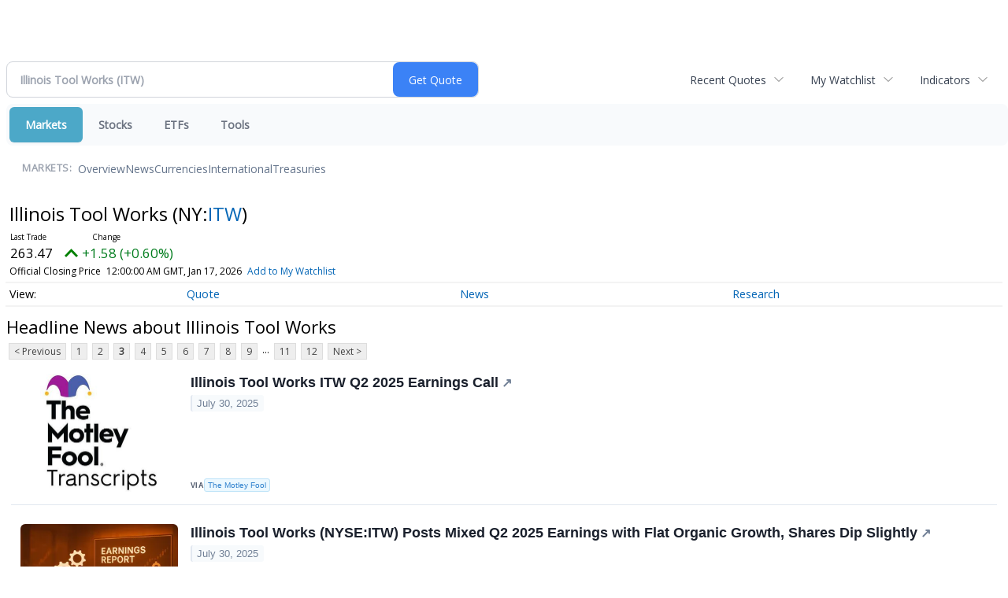

--- FILE ---
content_type: text/html; charset=UTF-8
request_url: http://finance.minyanville.com/minyanville/quote/news?Symbol=NY%3AITW&ChannelType=NEWS&CurrentPage=2
body_size: 65361
content:
<!doctype html>

 <head>
  <title>Daily Penny Alerts - Latest News about Illinois Tool Works (NYSE:ITW) | Illinois Tool Works (NYSE:ITW) News</title>
  <style>
   .cropped-image {
    width: 600px;
    height: 70px;
    background-position: center center;
    background-image: url(https://uspto.report/TM/77912671/mark);
    background-repeat: no-repeat;
   }
  </style>
 <meta name="viewport" content="width=device-width, initial-scale=1">
<meta name="description" content="View the latest news & press releases about Illinois Tool Works (NYSE:ITW)">
<meta name="robots" content="max-image-preview:large"><link rel="preconnect" href="https://fonts.googleapis.com">
<meta name="twitter:card" content="summary_large_image">
<meta name="twitter:title" content="Latest News about Illinois Tool Works (NYSE:ITW) | Illinois Tool Works (NYSE:ITW) News">
<meta name="twitter:description" content="View the latest news & press releases about Illinois Tool Works (NYSE:ITW)">
<meta name="twitter:image" content=""></head>
 <body>
  <div class = "cropped-image"></div>
  <div><!--FINANCIALCONTENT GOES HERE--></div>
 </body>

<div class="invc">
<link href="https://fonts.googleapis.com/css2?family=Open+Sans&display=swap" rel="stylesheet">


  <script src="//js.financialcontent.com/FCON/FCON.js" type="text/javascript"></script>
  <script type="text/javascript">
   FCON.initialize('//js.financialcontent.com/',false,'finance.minyanville.com','minyanville','');
  </script>
  
 <script type="text/javascript" id="dianomi_context_script" src="https://www.dianomi.com/js/contextfeed.js"></script>

<link rel="stylesheet" href="http://finance.minyanville.com/privatelabel/privatelabel1.css">
 <script type="text/javascript">
  document.FCON.setAutoReload(600);
 </script>

 <div class="nav">
  <link rel="stylesheet" href="http://finance.minyanville.com/widget/privatelabel/nav/investingnav2020.css"><div class="investing-nav-2020">
 <div class="investing-nav-2020-getquote">
  <div class="investing-nav-2020-getquote-widget" id="investingnav_tickerbox"></div>
 </div>
 <div class="investing-nav-2020-hotlinks">
  <div class="investing-nav-2020-hotlink">
   <a class="drop" hoverMenu="_next" href="http://finance.minyanville.com/minyanville/user/recentquotes">Recent Quotes</a>
   <div class="drop_items" style="display:none">
    <div class="morelink clearfix"><a href="http://finance.minyanville.com/minyanville/user/recentquotes">View Full List</a></div>
   </div>
  </div>
  <div class="investing-nav-2020-hotlink">
   <a class="drop" hoverMenu="_next" href="http://finance.minyanville.com/minyanville/user/watchlist">My Watchlist</a>
   <div class="drop_items" style="display:none">
    <div class="morelink clearfix"><a href="http://finance.minyanville.com/minyanville/user/watchlist">Create Watchlist</a></div>
   </div>
  </div>
  <div class="investing-nav-2020-hotlink">
   <a class="drop" hoverMenu="_next">Indicators</a>
   <div class="drop_items" style="display:none">
    <div class="clearfix"><a href="http://finance.minyanville.com/minyanville/quote?Symbol=DJI%3ADJI">DJI</a></div>
    <div class="clearfix"><a href="http://finance.minyanville.com/minyanville/quote?Symbol=NQ%3ACOMP">Nasdaq Composite</a></div>
    <div class="clearfix"><a href="http://finance.minyanville.com/minyanville/quote?Symbol=CBOE%3ASPX">SPX</a></div>
    <div class="clearfix"><a href="http://finance.minyanville.com/minyanville/quote?Symbol=CY%3AGOLD">Gold</a></div>
    <div class="clearfix"><a href="http://finance.minyanville.com/minyanville/quote?Symbol=CY%3AOIL">Crude Oil</a></div>
   </div>
  </div>
 </div>
 <div class="investing-nav-2020-menu">
  <div class="investing-nav-2020-menu-item active" hoverable="true"><a href="http://finance.minyanville.com/minyanville/markets">Markets</a></div>
  <div class="investing-nav-2020-menu-item " hoverable="true"><a href="http://finance.minyanville.com/minyanville/stocks">Stocks</a></div>
  <div class="investing-nav-2020-menu-item " hoverable="true"><a href="http://finance.minyanville.com/minyanville/funds">ETFs</a></div>
  <div class="investing-nav-2020-menu-item " hoverable="true"><a href="http://finance.minyanville.com/minyanville/user/login">Tools</a></div>
  <div class="investing-nav-2020-menu-final-item"></div>
 </div>
 <div class="investing-nav-2020-items">
  <div class="nav-level-indicator">Markets:</div>
  <div class="investing-nav-2020-items-item ">
   <a href="http://finance.minyanville.com/minyanville/markets">Overview</a>
  </div>
  <div class="investing-nav-2020-items-item ">
   <a href="http://finance.minyanville.com/minyanville/markets/news">News</a>
  </div>
  <div class="investing-nav-2020-items-item ">
   <a href="http://finance.minyanville.com/minyanville/currencies">Currencies</a>
  </div>
  <div class="investing-nav-2020-items-item ">
   <a href="http://finance.minyanville.com/minyanville/markets/international">International</a>
  </div>
  <div class="investing-nav-2020-items-item ">
   <a href="http://finance.minyanville.com/minyanville/markets/treasury">Treasuries</a>
  </div>
  <div class="investing-nav-2020-items-final-item"></div>
 </div>
</div>
<script type="text/javascript">
 document.FCON.loadLibraryImmediately('Hover');
 document.FCON.loadLibraryImmediately('QuoteAPI');
 document.FCON.loadLibraryImmediatelyCallback('TickerBox2020',
  function () {
   var opts = {};
   opts = {"defaultCaption":"Illinois Tool Works (ITW)"};
   document.FCON.TickerBox2020.create(document.getElementById("investingnav_tickerbox"), opts);
  }
 );
</script>


 </div>

 <div class="fc-page fc-page-quote-news">
<link rel="stylesheet" href="http://finance.minyanville.com/widget/privatelabel/nav/quotenav2020.css"><div class="quote-nav-2020">
 <h1>
  Illinois Tool Works
  <span class="quote-nav-2020-symbol">
   (NY:<a title="Quote for Illinois Tool Works" href="http://finance.minyanville.com/minyanville/quote?Symbol=NY%3AITW">ITW</a>)
  </span>
 </h1>
 <div class="quote-nav-2020-price-box">
  <span class="quote-nav-2020-price">263.47</span>
  <span class="quote-nav-2020-change">
   <span class="change arrow arrow_up positive change_positive">
    +1.58 
    (+0.60%)
   </span>
  </span>
  <div class="quote-nav-2020-breakpoint"></div>
  <span class="quote-nav-2020-delay">Official Closing Price</span>
  <span class="quote-nav-2020-date">Updated:  7:00 PM EST, Jan 16, 2026</span>
  <span class="quote-nav-2020-add-watchlist"><a href="http://finance.minyanville.com/minyanville/user/watchlist" onclick="myWatchlist.addSymbol('NY:ITW');">Add to My Watchlist</a></span>
 </div>
 <div class="quote-nav-2020-menu">
  <div class="quote-nav-2020-menu-item">
   <a href="http://finance.minyanville.com/minyanville/quote?Symbol=NY%3AITW">Quote</a>
   <div class="quote-nav-2020-menu-item-drop">
    <a class="" href="http://finance.minyanville.com/minyanville/quote?Symbol=NY%3AITW">Overview</a>
    <a class="" href="http://finance.minyanville.com/minyanville/quote/detailedquote?Symbol=NY%3AITW">Detailed Quote</a>
    <a class="" href="http://finance.minyanville.com/minyanville/quote/chart?Symbol=NY%3AITW">Charting</a>
    <a class="" href="http://finance.minyanville.com/minyanville/quote/historical?Symbol=NY%3AITW">Historical Prices</a>
   </div>
  </div>
  <div class="quote-nav-2020-menu-item">
   <a href="http://finance.minyanville.com/minyanville/quote/news?Symbol=NY%3AITW">News</a>
   <div class="quote-nav-2020-menu-item-drop">
    <a class="" href="http://finance.minyanville.com/minyanville/quote/news?Symbol=NY%3AITW">All News</a>
    <a class="active" href="http://finance.minyanville.com/minyanville/quote/news?ChannelType=NEWS&amp;Symbol=NY%3AITW">News Headlines</a>
    <a class="" href="http://finance.minyanville.com/minyanville/quote/news?ChannelType=PRESSRELEASES&amp;Symbol=NY%3AITW">Press Releases</a>
   </div>
  </div>
  <div class="quote-nav-2020-menu-item">
   <a href="http://finance.minyanville.com/minyanville/quote/filings/quarterly?Symbol=NY%3AITW">Research</a>
   <div class="quote-nav-2020-menu-item-drop">
    <a class="" href="http://finance.minyanville.com/minyanville/quote/filings/quarterly?Symbol=NY%3AITW">Quarterly Reports</a>
    <a class="" href="http://finance.minyanville.com/minyanville/quote/filings/insider?Symbol=NY%3AITW">Insider Filings</a>
    <a class="" href="http://finance.minyanville.com/minyanville/quote/filings/other?Symbol=NY%3AITW">Other Filings</a>
   </div>
  </div>
 </div>
 </div>
<script type="text/javascript">
 var myWatchlist;
 document.FCON.loadLibraryCallback('WatchList',
  function () {
   var recent = new WatchList('RecentStocks');
   recent.addSymbol('NY:ITW');
   myWatchlist = new WatchList('fc_watchlist');
  }
 );
 
 var decimals = 2;
 var interestMode = 0;
 var priceEl = document.querySelector('.quote-nav-2020-price');
 var changeEl = document.querySelector('.quote-nav-2020-change > .change');
 var dateEl = document.querySelector('.quote-nav-2020-date');
 
 document.FCON.loadLibraryCallback('Format', function () {
  document.FCON.loadLibraryCallback('Streaming', function () {
   document.FCON.Streaming.watchSymbols(
    new Array("321:940785"),
    function(data) {
     var prevClose = 261.89;
     var price = parseFloat(data.P);
     var tradeTime = parseInt(data.T);

     if (price > 0) {
      priceEl.innerHTML = document.FCON.Format.format(
       price,
       {
        Type: 'number', 
        Decimals: decimals,
        Comma: 1, 
        Default: '0.00',
        Suffix: interestMode ? '%' : ''
       }
      );
     
      if (prevClose > 0) {
       var change = price - prevClose;
       var changePercent = change * 100 / price;

       if (change > 0) changeEl.className = 'change arrow arrow_up positive change_positive';
       else if (change < 0) changeEl.className = 'change arrow arrow_down negative change_negative';
       else changeEl.className = 'change arrow arrow_neutral';
       
       var changeHTML = [
        document.FCON.Format.format(change, { Type: 'number', Decimals: decimals, Comma: 1, Plus: 1, Default: '0.00', Suffix: interestMode ? '%' : '' })
       ];

       if (! interestMode) {
        changeHTML.push(" (", document.FCON.Format.format(changePercent,{Type: 'number', Decimals: 2, Comma: 1, Plus: 1, Suffix: '%', Default: '0.00%'}), ")");
       }
       changeEl.innerHTML = changeHTML.join("");
      }
     }
     
     if (tradeTime > 0) {
      dateEl.innerHTML = document.FCON.Format.format(tradeTime * 1000,{Type: 'dateSpec', Spec: 'tradeTime'});
     }
    }
   )
  });
 });
</script>




<link rel="stylesheet" href="http://finance.minyanville.com/widget/privatelabel/header/header2020.css"><div class="header-2020">
 <h1>Headline News about Illinois Tool Works</h1>
</div>

<div class="numbered-page-nav-2020">
 <a href="http://finance.minyanville.com/minyanville/quote/news?CurrentPage=1&amp;ChannelType=NEWS&amp;Symbol=NY%3AITW">&lt; Previous</a>
 <a class="" href="http://finance.minyanville.com/minyanville/quote/news?Symbol=NY%3AITW&amp;ChannelType=NEWS">1</a>
 <a class="" href="http://finance.minyanville.com/minyanville/quote/news?CurrentPage=1&amp;ChannelType=NEWS&amp;Symbol=NY%3AITW">2</a>
 <a class="active" href="http://finance.minyanville.com/minyanville/quote/news?CurrentPage=2&amp;ChannelType=NEWS&amp;Symbol=NY%3AITW">3</a>
 <a class="" href="http://finance.minyanville.com/minyanville/quote/news?Symbol=NY%3AITW&amp;ChannelType=NEWS&amp;CurrentPage=3">4</a>
 <a class="" href="http://finance.minyanville.com/minyanville/quote/news?CurrentPage=4&amp;ChannelType=NEWS&amp;Symbol=NY%3AITW">5</a>
 <a class="" href="http://finance.minyanville.com/minyanville/quote/news?CurrentPage=5&amp;ChannelType=NEWS&amp;Symbol=NY%3AITW">6</a>
 <a class="" href="http://finance.minyanville.com/minyanville/quote/news?ChannelType=NEWS&amp;CurrentPage=6&amp;Symbol=NY%3AITW">7</a>
 <a class="" href="http://finance.minyanville.com/minyanville/quote/news?Symbol=NY%3AITW&amp;CurrentPage=7&amp;ChannelType=NEWS">8</a>
 <a class="" href="http://finance.minyanville.com/minyanville/quote/news?Symbol=NY%3AITW&amp;CurrentPage=8&amp;ChannelType=NEWS">9</a>
<div class="spacer">...</div>
 <a class="" href="http://finance.minyanville.com/minyanville/quote/news?Symbol=NY%3AITW&amp;ChannelType=NEWS&amp;CurrentPage=10">11</a>
 <a class="" href="http://finance.minyanville.com/minyanville/quote/news?Symbol=NY%3AITW&amp;CurrentPage=11&amp;ChannelType=NEWS">12</a>
 <a href="http://finance.minyanville.com/minyanville/quote/news?ChannelType=NEWS&amp;CurrentPage=3&amp;Symbol=NY%3AITW">Next &gt;</a>
</div>
<link rel="stylesheet" href="http://finance.minyanville.com/widget/privatelabel/nav/numberedpagenav1.css">
<div class="widget">
 
<link rel="stylesheet" href="http://finance.minyanville.com/widget/privatelabel/newsrpm/headlines1.css">
<div class="newsrpm-headlines1">

  <div class="headline linked-out has-photo">
  <div class="left">
   <div class="photo">
    <img src="https://cdn.newsrpm.com/image/35134?maxWidth=300" alt="News headline image" style="visibility: hidden" onLoad="this.style.visibility = 'visible'">
   </div>
  </div>
  <div class="right">
   <div class="title">
    <a target="_blank" title="Illinois Tool Works ITW Q2 2025 Earnings Call" href="https://www.fool.com/earnings/call-transcripts/2025/07/30/illinois-tool-works-itw-q2-2025-earnings-call/?source=financialcontent&amp;utm_source=financialcontent&amp;utm_medium=feed&amp;utm_campaign=article&amp;referring_guid=a09f95e4-660d-4271-a00a-5ff60013d94e">Illinois Tool Works ITW Q2 2025 Earnings Call<span class="link-arrow">&nbsp;&#x2197;</span></a>
    <div class="date" itemprop="datePublished">July 30, 2025</div>
   </div>
   <div class="meta-row">
    <div class="meta provider"><span>Via</span> <a href="http://finance.minyanville.com/minyanville/news/provider/fool">The Motley Fool</a></div>
   </div>

  </div>
 </div>

  <div class="headline linked-out has-photo">
  <div class="left">
   <div class="photo">
    <img src="https://cdn.newsrpm.com/image/106492?maxWidth=300" alt="News headline image" style="visibility: hidden" onLoad="this.style.visibility = 'visible'">
   </div>
  </div>
  <div class="right">
   <div class="title">
    <a target="_blank" title="Illinois Tool Works (NYSE:ITW) Posts Mixed Q2 2025 Earnings with Flat Organic Growth, Shares Dip Slightly" href="https://www.chartmill.com/news/ITW/Chartmill-31901-Illinois-Tool-Works-NYSEITW-Posts-Mixed-Q2-2025-Earnings-with-Flat-Organic-Growth-Shares-Dip-Slightly">Illinois Tool Works (NYSE:ITW) Posts Mixed Q2 2025 Earnings with Flat Organic Growth, Shares Dip Slightly<span class="link-arrow">&nbsp;&#x2197;</span></a>
    <div class="date" itemprop="datePublished">July 30, 2025</div>
   </div>
    <div class="excerpt"><a class="nolink excerptlink" href="https://www.chartmill.com/news/ITW/Chartmill-31901-Illinois-Tool-Works-NYSEITW-Posts-Mixed-Q2-2025-Earnings-with-Flat-Organic-Growth-Shares-Dip-Slightly">Illinois Tool Works (ITW) reported mixed Q2 2025 results, with revenue and EPS slightly below estimates. Margins improved, but muted market reaction reflects cautious investor sentiment.&nbsp;</a></div>
   <div class="meta-row">
    <div class="meta provider"><span>Via</span> <a href="http://finance.minyanville.com/minyanville/news/provider/chartmill">Chartmill</a></div>
   </div>

  </div>
 </div>

  <div class="headline has-photo">
  <div class="left">
   <div class="photo">
    <img src="https://cdn.newsrpm.com/image/1250?maxWidth=300" alt="News headline image" style="visibility: hidden" onLoad="this.style.visibility = 'visible'">
   </div>
  </div>
  <div class="right">
   <div class="title">
    <a target="" title="Illinois Tool Works (NYSE:ITW) Posts Better-Than-Expected Sales In Q2" href="http://finance.minyanville.com/minyanville/article/stockstory-2025-7-30-illinois-tool-works-nyseitw-posts-better-than-expected-sales-in-q2">Illinois Tool Works (NYSE:ITW) Posts Better-Than-Expected Sales In Q2</a>
    <div class="date" itemprop="datePublished">July 30, 2025</div>
   </div>
    <div class="excerpt"><a class="nolink excerptlink" href="http://finance.minyanville.com/minyanville/article/stockstory-2025-7-30-illinois-tool-works-nyseitw-posts-better-than-expected-sales-in-q2">Manufacturing company Illinois Tool Works (NYSE:ITW) beat Wall Street&rsquo;s revenue expectations in Q2 CY2025, but sales were flat year on year at $4.05 billion. Its GAAP profit of $2.58 per share was 0.9%...&nbsp;</a></div>
   <div class="meta-row">
    <div class="meta provider"><span>Via</span> <a href="http://finance.minyanville.com/minyanville/news/provider/stockstory">StockStory</a></div>
    <div class="meta related-tags"><span>Topics</span>
      <a href="http://finance.minyanville.com/minyanville/news/topic/intellectual%20property">Intellectual Property</a>
    </div>
   </div>

  </div>
 </div>

  <div class="headline linked-out has-photo">
  <div class="left">
   <div class="photo">
    <img src="https://cdn.newsrpm.com/image/14893?maxWidth=300" alt="News headline image" style="visibility: hidden" onLoad="this.style.visibility = 'visible'">
   </div>
  </div>
  <div class="right">
   <div class="title">
    <a target="_blank" title="Earnings Scheduled For July 30, 2025" href="https://www.benzinga.com/insights/earnings/25/07/46714212/earnings-scheduled-for-july-30-2025">Earnings Scheduled For July 30, 2025<span class="link-arrow">&nbsp;&#x2197;</span></a>
    <div class="date" itemprop="datePublished">July 30, 2025</div>
   </div>
    <div class="excerpt">&nbsp;</div>
   <div class="meta-row">
    <div class="meta provider"><span>Via</span> <a href="http://finance.minyanville.com/minyanville/news/provider/benzinga">Benzinga</a></div>
   </div>

  </div>
 </div>

  <div class="headline has-photo">
  <div class="left">
   <div class="photo">
    <img src="https://cdn.newsrpm.com/image/1250?maxWidth=300" alt="News headline image" style="visibility: hidden" onLoad="this.style.visibility = 'visible'">
   </div>
  </div>
  <div class="right">
   <div class="title">
    <a target="" title="What To Expect From Illinois Tool Works&rsquo;s (ITW) Q2 Earnings" href="http://finance.minyanville.com/minyanville/article/stockstory-2025-7-29-what-to-expect-from-illinois-tool-workss-itw-q2-earnings">What To Expect From Illinois Tool Works&rsquo;s (ITW) Q2 Earnings</a>
    <div class="date" itemprop="datePublished">July 28, 2025</div>
   </div>
    <div class="excerpt"><a class="nolink excerptlink" href="http://finance.minyanville.com/minyanville/article/stockstory-2025-7-29-what-to-expect-from-illinois-tool-workss-itw-q2-earnings">Manufacturing company Illinois Tool Works (NYSE:ITW) will be reporting results this Wednesday before the bell. Here&rsquo;s what investors should know.&nbsp;</a></div>
   <div class="meta-row">
    <div class="meta provider"><span>Via</span> <a href="http://finance.minyanville.com/minyanville/news/provider/stockstory">StockStory</a></div>
    <div class="meta related-tags"><span>Topics</span>
      <a href="http://finance.minyanville.com/minyanville/news/topic/artificial%20intelligence">Artificial Intelligence</a>
    </div>
   </div>

  </div>
 </div>

  <div class="headline linked-out has-photo">
  <div class="left">
   <div class="photo">
    <img src="https://cdn.newsrpm.com/image/14893?maxWidth=300" alt="News headline image" style="visibility: hidden" onLoad="this.style.visibility = 'visible'">
   </div>
  </div>
  <div class="right">
   <div class="title">
    <a target="_blank" title="Earnings Scheduled For April 30, 2025" href="https://www.benzinga.com/insights/earnings/25/04/45092803/earnings-scheduled-for-april-30-2025">Earnings Scheduled For April 30, 2025<span class="link-arrow">&nbsp;&#x2197;</span></a>
    <div class="date" itemprop="datePublished">April 30, 2025</div>
   </div>
    <div class="excerpt">&nbsp;</div>
   <div class="meta-row">
    <div class="meta provider"><span>Via</span> <a href="http://finance.minyanville.com/minyanville/news/provider/benzinga">Benzinga</a></div>
   </div>

  </div>
 </div>
<div class="headline dianomi_context" data-dianomi-context-id="4150"></div>

  <div class="headline linked-out has-photo">
  <div class="left">
   <div class="photo">
    <img src="https://cdn.newsrpm.com/image/14893?maxWidth=300" alt="News headline image" style="visibility: hidden" onLoad="this.style.visibility = 'visible'">
   </div>
  </div>
  <div class="right">
   <div class="title">
    <a target="_blank" title="Earnings Outlook For Illinois Tool Works" href="https://www.benzinga.com/insights/earnings/25/04/45068833/earnings-outlook-for-illinois-tool-works">Earnings Outlook For Illinois Tool Works<span class="link-arrow">&nbsp;&#x2197;</span></a>
    <div class="date" itemprop="datePublished">April 29, 2025</div>
   </div>
    <div class="excerpt">&nbsp;</div>
   <div class="meta-row">
    <div class="meta provider"><span>Via</span> <a href="http://finance.minyanville.com/minyanville/news/provider/benzinga">Benzinga</a></div>
   </div>

  </div>
 </div>

  <div class="headline linked-out has-photo">
  <div class="left">
   <div class="photo">
    <img src="https://cdn.newsrpm.com/image/14893?maxWidth=300" alt="News headline image" style="visibility: hidden" onLoad="this.style.visibility = 'visible'">
   </div>
  </div>
  <div class="right">
   <div class="title">
    <a target="_blank" title="The Analyst Verdict: Illinois Tool Works In The Eyes Of 9 Experts" href="https://www.benzinga.com/insights/analyst-ratings/25/07/46517506/the-analyst-verdict-illinois-tool-works-in-the-eyes-of-9-experts">The Analyst Verdict: Illinois Tool Works In The Eyes Of 9 Experts<span class="link-arrow">&nbsp;&#x2197;</span></a>
    <div class="date" itemprop="datePublished">July 21, 2025</div>
   </div>
    <div class="excerpt">&nbsp;</div>
   <div class="meta-row">
    <div class="meta provider"><span>Via</span> <a href="http://finance.minyanville.com/minyanville/news/provider/benzinga">Benzinga</a></div>
   </div>

  </div>
 </div>

  <div class="headline linked-out has-photo">
  <div class="left">
   <div class="photo">
    <img src="https://cdn.newsrpm.com/image/479?maxWidth=300" alt="News headline image" style="visibility: hidden" onLoad="this.style.visibility = 'visible'">
   </div>
  </div>
  <div class="right">
   <div class="title">
    <a target="_blank" title="ILLINOIS TOOL WORKS (NYSE:ITW) - A Reliable Dividend Stock with Strong Profitability" href="https://www.chartmill.com/news/ITW/Chartmill-31193-ILLINOIS-TOOL-WORKS-NYSEITW---A-Reliable-Dividend-Stock-with-Strong-Profitability">ILLINOIS TOOL WORKS (NYSE:ITW) - A Reliable Dividend Stock with Strong Profitability<span class="link-arrow">&nbsp;&#x2197;</span></a>
    <div class="date" itemprop="datePublished">July 18, 2025</div>
   </div>
    <div class="excerpt"><a class="nolink excerptlink" href="https://www.chartmill.com/news/ITW/Chartmill-31193-ILLINOIS-TOOL-WORKS-NYSEITW---A-Reliable-Dividend-Stock-with-Strong-Profitability">ILLINOIS TOOL WORKS (NYSE:ITW) offers a reliable dividend with strong profitability and financial health, making it a candidate for income-focused investors.&nbsp;</a></div>
   <div class="meta-row">
    <div class="meta provider"><span>Via</span> <a href="http://finance.minyanville.com/minyanville/news/provider/chartmill">Chartmill</a></div>
   </div>

  </div>
 </div>

  <div class="headline has-photo">
  <div class="left">
   <div class="photo">
    <img src="https://cdn.newsrpm.com/image/41201?maxWidth=300" alt="News headline image" style="visibility: hidden" onLoad="this.style.visibility = 'visible'">
   </div>
  </div>
  <div class="right">
   <div class="title">
    <a target="" title="3 Low-Volatility Stocks with Mounting Challenges" href="http://finance.minyanville.com/minyanville/article/stockstory-2025-7-1-3-low-volatility-stocks-with-mounting-challenges">3 Low-Volatility Stocks with Mounting Challenges</a>
    <div class="date" itemprop="datePublished">July 01, 2025</div>
   </div>
    <div class="excerpt"><a class="nolink excerptlink" href="http://finance.minyanville.com/minyanville/article/stockstory-2025-7-1-3-low-volatility-stocks-with-mounting-challenges">Low-volatility stocks may offer stability, but that often comes at the cost of slower growth and the upside potential of more dynamic companies.&nbsp;</a></div>
   <div class="meta-row">
    <div class="meta provider"><span>Via</span> <a href="http://finance.minyanville.com/minyanville/news/provider/stockstory">StockStory</a></div>
    <div class="meta related-tags"><span>Topics</span>
      <a href="http://finance.minyanville.com/minyanville/news/topic/intellectual%20property">Intellectual Property</a>
    </div>
   </div>

  </div>
 </div>

  <div class="headline linked-out has-photo">
  <div class="left">
   <div class="photo">
    <img src="https://cdn.newsrpm.com/image/479?maxWidth=300" alt="News headline image" style="visibility: hidden" onLoad="this.style.visibility = 'visible'">
   </div>
  </div>
  <div class="right">
   <div class="title">
    <a target="_blank" title="ILLINOIS TOOL WORKS (NYSE:ITW) - A Reliable Dividend Stock with Strong Profitability" href="https://www.chartmill.com/news/ITW/Chartmill-30483-ILLINOIS-TOOL-WORKS-NYSEITW---A-Reliable-Dividend-Stock-with-Strong-Profitability">ILLINOIS TOOL WORKS (NYSE:ITW) - A Reliable Dividend Stock with Strong Profitability<span class="link-arrow">&nbsp;&#x2197;</span></a>
    <div class="date" itemprop="datePublished">June 27, 2025</div>
   </div>
    <div class="excerpt"><a class="nolink excerptlink" href="https://www.chartmill.com/news/ITW/Chartmill-30483-ILLINOIS-TOOL-WORKS-NYSEITW---A-Reliable-Dividend-Stock-with-Strong-Profitability">ILLINOIS TOOL WORKS (NYSE:ITW) offers a reliable dividend with strong profitability and financial health, making it a candidate for income-focused investors.&nbsp;</a></div>
   <div class="meta-row">
    <div class="meta provider"><span>Via</span> <a href="http://finance.minyanville.com/minyanville/news/provider/chartmill">Chartmill</a></div>
   </div>

  </div>
 </div>

  <div class="headline has-photo">
  <div class="left">
   <div class="photo">
    <img src="https://cdn.newsrpm.com/image/9152?maxWidth=300" alt="News headline image" style="visibility: hidden" onLoad="this.style.visibility = 'visible'">
   </div>
  </div>
  <div class="right">
   <div class="title">
    <a target="" title="1 Cash-Producing Stock on Our Watchlist and 2 to Think Twice About" href="http://finance.minyanville.com/minyanville/article/stockstory-2025-6-23-1-cash-producing-stock-on-our-watchlist-and-2-to-think-twice-about">1 Cash-Producing Stock on Our Watchlist and 2 to Think Twice About</a>
    <div class="date" itemprop="datePublished">June 23, 2025</div>
   </div>
    <div class="excerpt"><a class="nolink excerptlink" href="http://finance.minyanville.com/minyanville/article/stockstory-2025-6-23-1-cash-producing-stock-on-our-watchlist-and-2-to-think-twice-about">A company that generates cash isn&rsquo;t automatically a winner. Some businesses stockpile cash but fail to reinvest wisely, limiting their ability to expand.&nbsp;</a></div>
   <div class="meta-row">
    <div class="meta provider"><span>Via</span> <a href="http://finance.minyanville.com/minyanville/news/provider/stockstory">StockStory</a></div>
    <div class="meta related-tags"><span>Topics</span>
      <a href="http://finance.minyanville.com/minyanville/news/topic/intellectual%20property">Intellectual Property</a>
    </div>
   </div>

  </div>
 </div>
<div class="headline dianomi_context" data-dianomi-context-id="4150"></div>

  <div class="headline has-photo">
  <div class="left">
   <div class="photo">
    <img src="https://cdn.newsrpm.com/image/13147?maxWidth=300" alt="News headline image" style="visibility: hidden" onLoad="this.style.visibility = 'visible'">
   </div>
  </div>
  <div class="right">
   <div class="title">
    <a target="" title="1 S&amp;P 500 Stock to Target This Week and 2 to Approach with Caution" href="http://finance.minyanville.com/minyanville/article/stockstory-2025-6-18-1-s-and-p-500-stock-to-target-this-week-and-2-to-approach-with-caution">1 S&amp;P 500 Stock to Target This Week and 2 to Approach with Caution</a>
    <div class="date" itemprop="datePublished">June 18, 2025</div>
   </div>
    <div class="excerpt"><a class="nolink excerptlink" href="http://finance.minyanville.com/minyanville/article/stockstory-2025-6-18-1-s-and-p-500-stock-to-target-this-week-and-2-to-approach-with-caution">The S&amp;P 500 (^GSPC) is often seen as a benchmark for strong businesses, but that doesn&rsquo;t mean every stock is worth owning. Some companies face significant challenges, whether it&rsquo;s stagnating growth,...&nbsp;</a></div>
   <div class="meta-row">
    <div class="meta provider"><span>Via</span> <a href="http://finance.minyanville.com/minyanville/news/provider/stockstory">StockStory</a></div>
    <div class="meta related-tags"><span>Topics</span>
      <a href="http://finance.minyanville.com/minyanville/news/topic/intellectual%20property">Intellectual Property</a>
      <a href="http://finance.minyanville.com/minyanville/news/topic/stocks">Stocks</a>
    </div>
   </div>

  </div>
 </div>

  <div class="headline linked-out has-photo">
  <div class="left">
   <div class="photo">
    <img src="https://cdn.newsrpm.com/image/68737?maxWidth=300" alt="News headline image" style="visibility: hidden" onLoad="this.style.visibility = 'visible'">
   </div>
  </div>
  <div class="right">
   <div class="title">
    <a target="_blank" title="1 Ultra-Safe Dividend King Stock to Double Up On in June" href="https://www.fool.com/investing/2025/06/07/1-ultra-safe-dividend-king-stock-buy-june-now/?source=financialcontent&amp;utm_source=financialcontent&amp;utm_medium=feed&amp;utm_campaign=article&amp;referring_guid=02214287-b279-482f-98cb-17d1136d5b93">1 Ultra-Safe Dividend King Stock to Double Up On in June<span class="link-arrow">&nbsp;&#x2197;</span></a>
    <div class="date" itemprop="datePublished">June 07, 2025</div>
   </div>
   <div class="meta-row">
    <div class="meta provider"><span>Via</span> <a href="http://finance.minyanville.com/minyanville/news/provider/fool">The Motley Fool</a></div>
   </div>

  </div>
 </div>

  <div class="headline linked-out has-photo">
  <div class="left">
   <div class="photo">
    <img src="https://www.chartmill.com/images/uploads/Best_Dividend_500_264px_webp_9524a3945f.webp" alt="News headline image" style="visibility: hidden" onLoad="this.style.visibility = 'visible'">
   </div>
  </div>
  <div class="right">
   <div class="title">
    <a target="_blank" title="ILLINOIS TOOL WORKS (NYSE:ITW) &ndash; A Reliable Dividend Stock with Strong Fundamentals" href="https://www.chartmill.com/news/ITW/Chartmill-29821-ILLINOIS-TOOL-WORKS-NYSEITW-A-Reliable-Dividend-Stock-with-Strong-Fundamentals">ILLINOIS TOOL WORKS (NYSE:ITW) &ndash; A Reliable Dividend Stock with Strong Fundamentals<span class="link-arrow">&nbsp;&#x2197;</span></a>
    <div class="date" itemprop="datePublished">June 05, 2025</div>
   </div>
    <div class="excerpt"><a class="nolink excerptlink" href="https://www.chartmill.com/news/ITW/Chartmill-29821-ILLINOIS-TOOL-WORKS-NYSEITW-A-Reliable-Dividend-Stock-with-Strong-Fundamentals">ILLINOIS TOOL WORKS (NYSE:ITW) offers a reliable dividend with strong profitability and financial health, making it a candidate for income-focused investors.&nbsp;</a></div>
   <div class="meta-row">
    <div class="meta provider"><span>Via</span> <a href="http://finance.minyanville.com/minyanville/news/provider/chartmill">Chartmill</a></div>
   </div>

  </div>
 </div>

  <div class="headline has-photo">
  <div class="left">
   <div class="photo">
    <img src="https://news-assets.stockstory.org/cover-images/spx-technologies-cover-image-b81b6859b4a6_2024-06-19-161128_kakq.jpeg" alt="News headline image" style="visibility: hidden" onLoad="this.style.visibility = 'visible'">
   </div>
  </div>
  <div class="right">
   <div class="title">
    <a target="" title="1 Profitable Stock Worth Your Attention and 2 to Think Twice About" href="http://finance.minyanville.com/minyanville/article/stockstory-2025-6-3-1-profitable-stock-worth-your-attention-and-2-to-think-twice-about">1 Profitable Stock Worth Your Attention and 2 to Think Twice About</a>
    <div class="date" itemprop="datePublished">June 03, 2025</div>
   </div>
    <div class="excerpt"><a class="nolink excerptlink" href="http://finance.minyanville.com/minyanville/article/stockstory-2025-6-3-1-profitable-stock-worth-your-attention-and-2-to-think-twice-about">A company with profits isn&rsquo;t always a great investment. Some struggle to maintain growth, face looming threats, or fail to reinvest wisely, limiting their future potential.&nbsp;</a></div>
   <div class="meta-row">
    <div class="meta provider"><span>Via</span> <a href="http://finance.minyanville.com/minyanville/news/provider/stockstory">StockStory</a></div>
    <div class="meta related-tags"><span>Topics</span>
      <a href="http://finance.minyanville.com/minyanville/news/topic/artificial%20intelligence">Artificial Intelligence</a>
      <a href="http://finance.minyanville.com/minyanville/news/topic/intellectual%20property">Intellectual Property</a>
    </div>
   </div>

  </div>
 </div>

  <div class="headline has-photo">
  <div class="left">
   <div class="photo">
    <img src="https://news-assets.stockstory.org/cover-images/illinois-tool-works-cover-image-cbded44e4b68_2024-06-17-171948_wknp.jpeg" alt="News headline image" style="visibility: hidden" onLoad="this.style.visibility = 'visible'">
   </div>
  </div>
  <div class="right">
   <div class="title">
    <a target="" title="Q1 Earnings Roundup: Illinois Tool Works (NYSE:ITW) And The Rest Of The General Industrial Machinery Segment" href="http://finance.minyanville.com/minyanville/article/stockstory-2025-5-30-q1-earnings-roundup-illinois-tool-works-nyseitw-and-the-rest-of-the-general-industrial-machinery-segment">Q1 Earnings Roundup: Illinois Tool Works (NYSE:ITW) And The Rest Of The General Industrial Machinery Segment</a>
    <div class="date" itemprop="datePublished">May 29, 2025</div>
   </div>
    <div class="excerpt"><a class="nolink excerptlink" href="http://finance.minyanville.com/minyanville/article/stockstory-2025-5-30-q1-earnings-roundup-illinois-tool-works-nyseitw-and-the-rest-of-the-general-industrial-machinery-segment">Wrapping up Q1 earnings, we look at the numbers and key takeaways for the general industrial machinery stocks, including Illinois Tool Works (NYSE:ITW) and its peers.&nbsp;</a></div>
   <div class="meta-row">
    <div class="meta provider"><span>Via</span> <a href="http://finance.minyanville.com/minyanville/news/provider/stockstory">StockStory</a></div>
    <div class="meta related-tags"><span>Topics</span>
      <a href="http://finance.minyanville.com/minyanville/news/topic/intellectual%20property">Intellectual Property</a>
    </div>
   </div>

  </div>
 </div>

  <div class="headline has-photo">
  <div class="left">
   <div class="photo">
    <img src="https://cdn.newsrpm.com/image/31275?maxWidth=300" alt="News headline image" style="visibility: hidden" onLoad="this.style.visibility = 'visible'">
   </div>
  </div>
  <div class="right">
   <div class="title">
    <a target="" title="3 Large-Cap Stocks with Mounting Challenges" href="http://finance.minyanville.com/minyanville/article/stockstory-2025-5-26-3-large-cap-stocks-with-mounting-challenges">3 Large-Cap Stocks with Mounting Challenges</a>
    <div class="date" itemprop="datePublished">May 26, 2025</div>
   </div>
    <div class="excerpt"><a class="nolink excerptlink" href="http://finance.minyanville.com/minyanville/article/stockstory-2025-5-26-3-large-cap-stocks-with-mounting-challenges">Large-cap stocks are known for their staying power and ability to weather market storms better than smaller competitors. However, their sheer size makes it more challenging to maintain high growth...&nbsp;</a></div>
   <div class="meta-row">
    <div class="meta provider"><span>Via</span> <a href="http://finance.minyanville.com/minyanville/news/provider/stockstory">StockStory</a></div>
    <div class="meta related-tags"><span>Topics</span>
      <a href="http://finance.minyanville.com/minyanville/news/topic/intellectual%20property">Intellectual Property</a>
    </div>
   </div>

  </div>
 </div>
<div class="headline dianomi_context" data-dianomi-context-id="4150"></div>

  <div class="headline linked-out has-photo">
  <div class="left">
   <div class="photo">
    <img src="https://cdn.newsrpm.com/image/317?maxWidth=300" alt="News headline image" style="visibility: hidden" onLoad="this.style.visibility = 'visible'">
   </div>
  </div>
  <div class="right">
   <div class="title">
    <a target="_blank" title="Breaking Down Illinois Tool Works: 12 Analysts Share Their Views" href="https://www.benzinga.com/insights/analyst-ratings/25/05/45492490/breaking-down-illinois-tool-works-12-analysts-share-their-views">Breaking Down Illinois Tool Works: 12 Analysts Share Their Views<span class="link-arrow">&nbsp;&#x2197;</span></a>
    <div class="date" itemprop="datePublished">May 19, 2025</div>
   </div>
    <div class="excerpt">&nbsp;</div>
   <div class="meta-row">
    <div class="meta provider"><span>Via</span> <a href="http://finance.minyanville.com/minyanville/news/provider/benzinga">Benzinga</a></div>
   </div>

  </div>
 </div>

  <div class="headline has-photo">
  <div class="left">
   <div class="photo">
    <img src="https://cdn.newsrpm.com/image/1250?maxWidth=300" alt="News headline image" style="visibility: hidden" onLoad="this.style.visibility = 'visible'">
   </div>
  </div>
  <div class="right">
   <div class="title">
    <a target="" title="ITW Q1 Earnings Call: Tariff Mitigation and Steady Execution Amid Uncertain Demand" href="http://finance.minyanville.com/minyanville/article/stockstory-2025-5-14-itw-q1-earnings-call-tariff-mitigation-and-steady-execution-amid-uncertain-demand">ITW Q1 Earnings Call: Tariff Mitigation and Steady Execution Amid Uncertain Demand</a>
    <div class="date" itemprop="datePublished">May 14, 2025</div>
   </div>
    <div class="excerpt"><a class="nolink excerptlink" href="http://finance.minyanville.com/minyanville/article/stockstory-2025-5-14-itw-q1-earnings-call-tariff-mitigation-and-steady-execution-amid-uncertain-demand">Manufacturing company Illinois Tool Works (NYSE:ITW) met Wall Street&rsquo;s revenue expectations in Q1 CY2025, but sales fell by 3.4% year on year to $3.84 billion. Its GAAP profit of $2.38 per share was 1%...&nbsp;</a></div>
   <div class="meta-row">
    <div class="meta provider"><span>Via</span> <a href="http://finance.minyanville.com/minyanville/news/provider/stockstory">StockStory</a></div>
    <div class="meta related-tags"><span>Topics</span>
      <a href="http://finance.minyanville.com/minyanville/news/topic/economy">Economy</a>
      <a href="http://finance.minyanville.com/minyanville/news/topic/world%20trade">World Trade</a>
    </div>
   </div>

  </div>
 </div>

  <div class="headline has-photo">
  <div class="left">
   <div class="photo">
    <img src="https://cdn.newsrpm.com/image/10494?maxWidth=300" alt="News headline image" style="visibility: hidden" onLoad="this.style.visibility = 'visible'">
   </div>
  </div>
  <div class="right">
   <div class="title">
    <a target="" title="1 Hated Stock that Deserves a Second Chance and 2 to Brush Off" href="http://finance.minyanville.com/minyanville/article/stockstory-2025-5-14-1-hated-stock-that-deserves-a-second-chance-and-2-to-brush-off">1 Hated Stock that Deserves a Second Chance and 2 to Brush Off</a>
    <div class="date" itemprop="datePublished">May 14, 2025</div>
   </div>
    <div class="excerpt"><a class="nolink excerptlink" href="http://finance.minyanville.com/minyanville/article/stockstory-2025-5-14-1-hated-stock-that-deserves-a-second-chance-and-2-to-brush-off">Wall Street&rsquo;s bearish price targets for the stocks in this article signal serious concerns. Such forecasts are uncommon in an industry where maintaining cordial corporate relationships often trumps...&nbsp;</a></div>
   <div class="meta-row">
    <div class="meta provider"><span>Via</span> <a href="http://finance.minyanville.com/minyanville/news/provider/stockstory">StockStory</a></div>
    <div class="meta related-tags"><span>Topics</span>
      <a href="http://finance.minyanville.com/minyanville/news/topic/intellectual%20property">Intellectual Property</a>
    </div>
   </div>

  </div>
 </div>

  <div class="headline linked-out has-photo">
  <div class="left">
   <div class="photo">
    <img src="https://cdn.newsrpm.com/image/479?maxWidth=300" alt="News headline image" style="visibility: hidden" onLoad="this.style.visibility = 'visible'">
   </div>
  </div>
  <div class="right">
   <div class="title">
    <a target="_blank" title="Analyzing ILLINOIS TOOL WORKS (NYSE:ITW)&#39;s Dividend Potential." href="https://www.chartmill.com/news/ITW/Chartmill-28922-Analyzing-ILLINOIS-TOOL-WORKS-NYSEITWs-Dividend-Potential">Analyzing ILLINOIS TOOL WORKS (NYSE:ITW)&#39;s Dividend Potential.<span class="link-arrow">&nbsp;&#x2197;</span></a>
    <div class="date" itemprop="datePublished">May 09, 2025</div>
   </div>
    <div class="excerpt"><a class="nolink excerptlink" href="https://www.chartmill.com/news/ITW/Chartmill-28922-Analyzing-ILLINOIS-TOOL-WORKS-NYSEITWs-Dividend-Potential">Exploring ILLINOIS TOOL WORKS (NYSE:ITW)&#39;s dividend characteristics.&nbsp;</a></div>
   <div class="meta-row">
    <div class="meta provider"><span>Via</span> <a href="http://finance.minyanville.com/minyanville/news/provider/chartmill">Chartmill</a></div>
   </div>

  </div>
 </div>

  <div class="headline linked-out has-photo">
  <div class="left">
   <div class="photo">
    <img src="https://cdn.newsrpm.com/image/44709?maxWidth=300" alt="News headline image" style="visibility: hidden" onLoad="this.style.visibility = 'visible'">
   </div>
  </div>
  <div class="right">
   <div class="title">
    <a target="_blank" title="Illinois Tool Works Faces Q1 Revenue Dip And Lower EPS, Maintains 2025 Guidance Amid Uncertainty" href="https://www.benzinga.com/25/04/45114069/illinois-tool-works-faces-q1-revenue-dip-and-lower-eps-maintains-2025-guidance-amid-uncertainty">Illinois Tool Works Faces Q1 Revenue Dip And Lower EPS, Maintains 2025 Guidance Amid Uncertainty<span class="link-arrow">&nbsp;&#x2197;</span></a>
    <div class="date" itemprop="datePublished">April 30, 2025</div>
   </div>
    <div class="excerpt"><a class="nolink excerptlink" href="https://www.benzinga.com/25/04/45114069/illinois-tool-works-faces-q1-revenue-dip-and-lower-eps-maintains-2025-guidance-amid-uncertainty">ITW stock down 3.58% after reporting Q1 2025 results with revenue decline of 3.4%. Maintains 2025 guidance, plans $1.5B share buyback.&nbsp;</a></div>
   <div class="meta-row">
    <div class="meta provider"><span>Via</span> <a href="http://finance.minyanville.com/minyanville/news/provider/benzinga">Benzinga</a></div>
   </div>

  </div>
 </div>

  <div class="headline linked-out has-photo">
  <div class="left">
   <div class="photo">
    <img src="https://cdn.newsrpm.com/image/44507?maxWidth=300" alt="News headline image" style="visibility: hidden" onLoad="this.style.visibility = 'visible'">
   </div>
  </div>
  <div class="right">
   <div class="title">
    <a target="_blank" title="Why Illinois Tool Works Stock Is Under Pressure Today" href="https://www.fool.com/investing/2025/04/30/why-illinois-tool-works-stock-is-under-pressure-to/?source=financialcontent&amp;utm_source=financialcontent&amp;utm_medium=feed&amp;utm_campaign=article&amp;referring_guid=74d7b337-8126-4612-aa7a-4f2026d5a16e">Why Illinois Tool Works Stock Is Under Pressure Today<span class="link-arrow">&nbsp;&#x2197;</span></a>
    <div class="date" itemprop="datePublished">April 30, 2025</div>
   </div>
   <div class="meta-row">
    <div class="meta provider"><span>Via</span> <a href="http://finance.minyanville.com/minyanville/news/provider/fool">The Motley Fool</a></div>
    <div class="meta related-tags"><span>Topics</span>
      <a href="http://finance.minyanville.com/minyanville/news/topic/world%20trade">World Trade</a>
    </div>
   </div>

  </div>
 </div>
<div class="headline dianomi_context" data-dianomi-context-id="4150"></div>

  <div class="headline has-photo">
  <div class="left">
   <div class="photo">
    <img src="https://cdn.newsrpm.com/image/1250?maxWidth=300" alt="News headline image" style="visibility: hidden" onLoad="this.style.visibility = 'visible'">
   </div>
  </div>
  <div class="right">
   <div class="title">
    <a target="" title="Illinois Tool Works&rsquo;s (NYSE:ITW) Q1 Earnings Results: Revenue In Line With Expectations" href="http://finance.minyanville.com/minyanville/article/stockstory-2025-4-30-illinois-tool-workss-nyseitw-q1-earnings-results-revenue-in-line-with-expectations">Illinois Tool Works&rsquo;s (NYSE:ITW) Q1 Earnings Results: Revenue In Line With Expectations</a>
    <div class="date" itemprop="datePublished">April 30, 2025</div>
   </div>
    <div class="excerpt"><a class="nolink excerptlink" href="http://finance.minyanville.com/minyanville/article/stockstory-2025-4-30-illinois-tool-workss-nyseitw-q1-earnings-results-revenue-in-line-with-expectations">Manufacturing company Illinois Tool Works (NYSE:ITW) met Wall Street&rsquo;s revenue expectations in Q1 CY2025, but sales fell by 3.4% year on year to $3.84 billion. Its GAAP profit of $2.38 per share was...&nbsp;</a></div>
   <div class="meta-row">
    <div class="meta provider"><span>Via</span> <a href="http://finance.minyanville.com/minyanville/news/provider/stockstory">StockStory</a></div>
    <div class="meta related-tags"><span>Topics</span>
      <a href="http://finance.minyanville.com/minyanville/news/topic/intellectual%20property">Intellectual Property</a>
    </div>
   </div>

  </div>
 </div>

  <div class="headline linked-out has-photo">
  <div class="left">
   <div class="photo">
    <img src="https://cdn.newsrpm.com/image/44629?maxWidth=300" alt="News headline image" style="visibility: hidden" onLoad="this.style.visibility = 'visible'">
   </div>
  </div>
  <div class="right">
   <div class="title">
    <a target="_blank" title="Wall Street Falls On Weak Economic Data As Oil Slumps To $58: What&#39;s Driving Markets Wednesday" href="https://www.benzinga.com/government/regulations/25/04/45111682/wall-street-falls-on-weak-economic-data-as-oil-slumps-to-58-whats-driving-markets-wednesda">Wall Street Falls On Weak Economic Data As Oil Slumps To $58: What&#39;s Driving Markets Wednesday<span class="link-arrow">&nbsp;&#x2197;</span></a>
    <div class="date" itemprop="datePublished">April 30, 2025</div>
   </div>
    <div class="excerpt"><a class="nolink excerptlink" href="https://www.benzinga.com/government/regulations/25/04/45111682/wall-street-falls-on-weak-economic-data-as-oil-slumps-to-58-whats-driving-markets-wednesda">Wall Street traded lower on the final session of the month, heading for its third consecutive monthly loss as economic data began reflecting the impact of Trump tariffs.&nbsp;</a></div>
   <div class="meta-row">
    <div class="meta provider"><span>Via</span> <a href="http://finance.minyanville.com/minyanville/news/provider/benzinga">Benzinga</a></div>
    <div class="meta related-tags"><span>Topics</span>
      <a href="http://finance.minyanville.com/minyanville/news/topic/government">Government</a>
    </div>
   </div>

  </div>
 </div>

  <div class="headline has-photo">
  <div class="left">
   <div class="photo">
    <img src="https://cdn.newsrpm.com/image/1250?maxWidth=300" alt="News headline image" style="visibility: hidden" onLoad="this.style.visibility = 'visible'">
   </div>
  </div>
  <div class="right">
   <div class="title">
    <a target="" title="Illinois Tool Works (ITW) Q1 Earnings: What To Expect" href="http://finance.minyanville.com/minyanville/article/stockstory-2025-4-29-illinois-tool-works-itw-q1-earnings-what-to-expect">Illinois Tool Works (ITW) Q1 Earnings: What To Expect</a>
    <div class="date" itemprop="datePublished">April 29, 2025</div>
   </div>
    <div class="excerpt"><a class="nolink excerptlink" href="http://finance.minyanville.com/minyanville/article/stockstory-2025-4-29-illinois-tool-works-itw-q1-earnings-what-to-expect">Manufacturing company Illinois Tool Works (NYSE:ITW) will be reporting earnings tomorrow before market hours. Here&rsquo;s what to expect.&nbsp;</a></div>
   <div class="meta-row">
    <div class="meta provider"><span>Via</span> <a href="http://finance.minyanville.com/minyanville/news/provider/stockstory">StockStory</a></div>
    <div class="meta related-tags"><span>Topics</span>
      <a href="http://finance.minyanville.com/minyanville/news/topic/artificial%20intelligence">Artificial Intelligence</a>
    </div>
   </div>

  </div>
 </div>

  <div class="headline linked-out has-photo">
  <div class="left">
   <div class="photo">
    <img src="https://cdn.newsrpm.com/image/479?maxWidth=300" alt="News headline image" style="visibility: hidden" onLoad="this.style.visibility = 'visible'">
   </div>
  </div>
  <div class="right">
   <div class="title">
    <a target="_blank" title="Is ILLINOIS TOOL WORKS (NYSE:ITW) a Good Fit for Dividend Investing?" href="https://www.chartmill.com/news/ITW/Chartmill-27545-Is-ILLINOIS-TOOL-WORKS-NYSEITW-a-Good-Fit-for-Dividend-Investing">Is ILLINOIS TOOL WORKS (NYSE:ITW) a Good Fit for Dividend Investing?<span class="link-arrow">&nbsp;&#x2197;</span></a>
    <div class="date" itemprop="datePublished">April 15, 2025</div>
   </div>
    <div class="excerpt"><a class="nolink excerptlink" href="https://www.chartmill.com/news/ITW/Chartmill-27545-Is-ILLINOIS-TOOL-WORKS-NYSEITW-a-Good-Fit-for-Dividend-Investing">Uncovering Dividend Opportunities with ILLINOIS TOOL WORKS (NYSE:ITW).&nbsp;</a></div>
   <div class="meta-row">
    <div class="meta provider"><span>Via</span> <a href="http://finance.minyanville.com/minyanville/news/provider/chartmill">Chartmill</a></div>
   </div>

  </div>
 </div>

  <div class="headline linked-out has-photo">
  <div class="left">
   <div class="photo">
    <img src="https://cdn.newsrpm.com/image/21?maxWidth=300" alt="News headline image" style="visibility: hidden" onLoad="this.style.visibility = 'visible'">
   </div>
  </div>
  <div class="right">
   <div class="title">
    <a target="_blank" title="Breaking Down Illinois Tool Works: 11 Analysts Share Their Views" href="https://www.benzinga.com/insights/analyst-ratings/25/03/44504433/breaking-down-illinois-tool-works-11-analysts-share-their-views">Breaking Down Illinois Tool Works: 11 Analysts Share Their Views<span class="link-arrow">&nbsp;&#x2197;</span></a>
    <div class="date" itemprop="datePublished">March 26, 2025</div>
   </div>
    <div class="excerpt">&nbsp;</div>
   <div class="meta-row">
    <div class="meta provider"><span>Via</span> <a href="http://finance.minyanville.com/minyanville/news/provider/benzinga">Benzinga</a></div>
   </div>

  </div>
 </div>

  <div class="headline has-photo">
  <div class="left">
   <div class="photo">
    <img src="https://cdn.newsrpm.com/image/1250?maxWidth=300" alt="News headline image" style="visibility: hidden" onLoad="this.style.visibility = 'visible'">
   </div>
  </div>
  <div class="right">
   <div class="title">
    <a target="" title="General Industrial Machinery Stocks Q4 Recap: Benchmarking Illinois Tool Works (NYSE:ITW)" href="http://finance.minyanville.com/minyanville/article/stockstory-2025-3-25-general-industrial-machinery-stocks-q4-recap-benchmarking-illinois-tool-works-nyseitw">General Industrial Machinery Stocks Q4 Recap: Benchmarking Illinois Tool Works (NYSE:ITW)</a>
    <div class="date" itemprop="datePublished">March 25, 2025</div>
   </div>
    <div class="excerpt"><a class="nolink excerptlink" href="http://finance.minyanville.com/minyanville/article/stockstory-2025-3-25-general-industrial-machinery-stocks-q4-recap-benchmarking-illinois-tool-works-nyseitw">The end of an earnings season can be a great time to discover new stocks and assess how companies are handling the current business environment. Let&rsquo;s take a look at how Illinois Tool Works (NYSE:ITW)...&nbsp;</a></div>
   <div class="meta-row">
    <div class="meta provider"><span>Via</span> <a href="http://finance.minyanville.com/minyanville/news/provider/stockstory">StockStory</a></div>
   </div>

  </div>
 </div>
<div class="headline dianomi_context" data-dianomi-context-id="4150"></div>
</div>



</div>
<div class="numbered-page-nav-2020">
 <a href="http://finance.minyanville.com/minyanville/quote/news?ChannelType=NEWS&amp;CurrentPage=1&amp;Symbol=NY%3AITW">&lt; Previous</a>
 <a class="" href="http://finance.minyanville.com/minyanville/quote/news?Symbol=NY%3AITW&amp;ChannelType=NEWS">1</a>
 <a class="" href="http://finance.minyanville.com/minyanville/quote/news?ChannelType=NEWS&amp;CurrentPage=1&amp;Symbol=NY%3AITW">2</a>
 <a class="active" href="http://finance.minyanville.com/minyanville/quote/news?ChannelType=NEWS&amp;CurrentPage=2&amp;Symbol=NY%3AITW">3</a>
 <a class="" href="http://finance.minyanville.com/minyanville/quote/news?CurrentPage=3&amp;ChannelType=NEWS&amp;Symbol=NY%3AITW">4</a>
 <a class="" href="http://finance.minyanville.com/minyanville/quote/news?CurrentPage=4&amp;ChannelType=NEWS&amp;Symbol=NY%3AITW">5</a>
 <a class="" href="http://finance.minyanville.com/minyanville/quote/news?ChannelType=NEWS&amp;CurrentPage=5&amp;Symbol=NY%3AITW">6</a>
 <a class="" href="http://finance.minyanville.com/minyanville/quote/news?Symbol=NY%3AITW&amp;CurrentPage=6&amp;ChannelType=NEWS">7</a>
 <a class="" href="http://finance.minyanville.com/minyanville/quote/news?ChannelType=NEWS&amp;CurrentPage=7&amp;Symbol=NY%3AITW">8</a>
 <a class="" href="http://finance.minyanville.com/minyanville/quote/news?CurrentPage=8&amp;ChannelType=NEWS&amp;Symbol=NY%3AITW">9</a>
<div class="spacer">...</div>
 <a class="" href="http://finance.minyanville.com/minyanville/quote/news?CurrentPage=10&amp;ChannelType=NEWS&amp;Symbol=NY%3AITW">11</a>
 <a class="" href="http://finance.minyanville.com/minyanville/quote/news?Symbol=NY%3AITW&amp;ChannelType=NEWS&amp;CurrentPage=11">12</a>
 <a href="http://finance.minyanville.com/minyanville/quote/news?CurrentPage=3&amp;ChannelType=NEWS&amp;Symbol=NY%3AITW">Next &gt;</a>
</div>

 </div>

 <link rel="stylesheet" href="http://finance.minyanville.com/widget/privatelabel/attribution/attribution1.css"><div class="attribution-2020">
 <div class="attribution-2020-ad">
  
 </div>
 
 <div class="attribution-2020-content">
  <a href="https://markets.financialcontent.com/stocks" class="attribution-2020-logo">
   <svg width="100%" height="100%" viewBox="0 0 807 223" xmlns="http://www.w3.org/2000/svg"
   ><g><path d="M45.227,65.333l37.694,-65.333l90.455,0l45.227,78.336l-45.227,78.336l-101.766,-0.049l0,-26.063l86.69,0l30.151,-52.224l-30.151,-52.224l-60.303,0l-22.622,39.221l-30.148,0Z" style="fill:#444;"/><path
      d="M95.401,173.849l-19.316,-30.152l19.316,-30.151l-22.368,0l-17.677,30.151l17.677,30.152l22.368,0Z"
      style="fill:#444;"/></g>
    <g><path d="M173.376,156.672l-37.694,65.333l-90.455,0l-45.227,-78.336l45.227,-78.336l101.766,0.048l0,26.064l-86.69,0l-30.152,52.224l30.152,52.224l60.303,0l22.622,-39.224l30.148,0.003Z" style="fill:#6eb4ff;"/>
     <path d="M123.201,48.156l19.317,30.152l-19.317,30.151l22.369,0l17.677,-30.151l-17.677,-30.152l-22.369,0Z"
           style="fill:#6eb4ff;"/></g>
    <path d="M261.018,110.937l0,-87.383l54.969,0l0,11.985l-36.783,0l0,26.57l30.23,0l0,12.044l-30.23,0l0,36.784l-18.186,0Z"
          style="fill:#6eb4ff;fill-rule:nonzero;"/>
    <path d="M332.267,110.937l0,-64.829l17.476,0l0,64.829l-17.476,0Zm0,-75.752l0,-14.584l17.476,0l0,14.584l-17.476,0Z"
          style="fill:#6eb4ff;fill-rule:nonzero;"/>
    <path d="M373.403,110.937l0,-64.829l17.477,0l0,12.222c5.707,-9.132 13.068,-13.698 22.082,-13.698c5.786,0 10.352,1.83 13.698,5.491c3.346,3.661 5.019,8.66 5.019,14.997l0,45.817l-17.477,0l0,-41.507c0,-7.361 -2.441,-11.041 -7.321,-11.041c-5.551,0 -10.884,3.916 -16.001,11.75l0,40.798l-17.477,0Z"
          style="fill:#6eb4ff;fill-rule:nonzero;"/>
    <path d="M486.395,103.97c-5.826,5.629 -12.065,8.443 -18.717,8.443c-5.668,0 -10.273,-1.732 -13.816,-5.196c-3.542,-3.463 -5.314,-7.951 -5.314,-13.461c0,-7.164 2.864,-12.685 8.591,-16.562c5.727,-3.877 13.924,-5.816 24.591,-5.816l4.665,0l0,-5.904c0,-6.731 -3.838,-10.096 -11.514,-10.096c-6.809,0 -13.698,1.929 -20.665,5.786l0,-12.045c7.912,-2.991 15.745,-4.487 23.5,-4.487c16.965,0 25.447,6.751 25.447,20.252l0,28.695c0,5.077 1.634,7.616 4.901,7.616c0.59,0 1.358,-0.079 2.302,-0.236l0.414,9.801c-3.7,1.102 -6.968,1.653 -9.802,1.653c-7.163,0 -11.769,-2.814 -13.816,-8.443l-0.767,0Zm0,-9.388l0,-13.166l-4.133,0c-11.297,0 -16.946,3.542 -16.946,10.627c0,2.402 0.817,4.419 2.451,6.052c1.633,1.634 3.651,2.451 6.052,2.451c4.093,0 8.285,-1.988 12.576,-5.964Z"
          style="fill:#6eb4ff;fill-rule:nonzero;"/>
    <path d="M527.531,110.937l0,-64.829l17.477,0l0,12.222c5.707,-9.132 13.068,-13.698 22.082,-13.698c5.786,0 10.352,1.83 13.698,5.491c3.346,3.661 5.019,8.66 5.019,14.997l0,45.817l-17.477,0l0,-41.507c0,-7.361 -2.441,-11.041 -7.321,-11.041c-5.55,0 -10.884,3.916 -16.001,11.75l0,40.798l-17.477,0Z"
          style="fill:#6eb4ff;fill-rule:nonzero;"/>
    <path d="M656.583,109.52c-7.243,1.929 -13.954,2.893 -20.134,2.893c-10.352,0 -18.53,-3.04 -24.532,-9.122c-6.003,-6.081 -9.004,-14.357 -9.004,-24.827c0,-10.589 3.089,-18.874 9.269,-24.858c6.18,-5.983 14.722,-8.974 25.625,-8.974c5.274,0 11.356,0.846 18.244,2.539l0,12.635c-7.164,-2.322 -12.891,-3.484 -17.181,-3.484c-5.235,0 -9.447,2.008 -12.636,6.023c-3.188,4.015 -4.782,9.348 -4.782,16c0,6.81 1.722,12.262 5.166,16.355c3.444,4.094 8.04,6.141 13.787,6.141c5.235,0 10.628,-1.142 16.178,-3.425l0,12.104Z"
          style="fill:#6eb4ff;fill-rule:nonzero;"/>
    <path d="M674.928,110.937l0,-64.829l17.477,0l0,64.829l-17.477,0Zm0,-75.752l0,-14.584l17.477,0l0,14.584l-17.477,0Z"
          style="fill:#6eb4ff;fill-rule:nonzero;"/>
    <path d="M747.83,103.97c-5.826,5.629 -12.065,8.443 -18.717,8.443c-5.668,0 -10.273,-1.732 -13.816,-5.196c-3.542,-3.463 -5.314,-7.951 -5.314,-13.461c0,-7.164 2.864,-12.685 8.591,-16.562c5.727,-3.877 13.924,-5.816 24.591,-5.816l4.665,0l0,-5.904c0,-6.731 -3.838,-10.096 -11.513,-10.096c-6.81,0 -13.698,1.929 -20.666,5.786l0,-12.045c7.912,-2.991 15.745,-4.487 23.5,-4.487c16.965,0 25.447,6.751 25.447,20.252l0,28.695c0,5.077 1.634,7.616 4.901,7.616c0.59,0 1.358,-0.079 2.302,-0.236l0.414,9.801c-3.7,1.102 -6.967,1.653 -9.802,1.653c-7.163,0 -11.769,-2.814 -13.816,-8.443l-0.767,0Zm0,-9.388l0,-13.166l-4.133,0c-11.297,0 -16.945,3.542 -16.945,10.627c0,2.402 0.816,4.419 2.45,6.052c1.633,1.634 3.651,2.451 6.052,2.451c4.093,0 8.285,-1.988 12.576,-5.964Z"
          style="fill:#6eb4ff;fill-rule:nonzero;"/>
    <rect x="788.966" y="17.708" width="17.477" height="93.229" style="fill:#6eb4ff;fill-rule:nonzero;"/>
    <path d="M294.968,186.515c-1.161,7.98 -3.628,11.173 -8.707,11.173c-5.949,0 -9.721,-8.344 -9.721,-20.097c0,-12.261 3.409,-19.081 9.286,-19.081c5.296,0 8.053,3.555 8.779,11.535l13.495,-3.047c-2.032,-11.536 -9.722,-17.92 -21.548,-17.92c-14.656,0 -23.797,11.1 -23.797,29.021c0,19.226 8.343,29.02 24.45,29.02c11.608,0 18.573,-6.021 21.693,-18.863l-13.93,-1.741Z"
          style="fill:#444;fill-rule:nonzero;"/>
    <path d="M366.722,149.078c-14.148,0 -24.088,8.706 -24.088,29.021c0,20.314 9.94,29.02 24.088,29.02c14.147,0 24.087,-8.706 24.087,-29.02c0,-20.315 -9.94,-29.021 -24.087,-29.021Zm0,48.61c-6.385,0 -9.94,-5.224 -9.94,-19.589c0,-14.366 3.555,-19.589 9.94,-19.589c6.384,0 9.939,5.223 9.939,19.589c0,14.365 -3.555,19.589 -9.939,19.589Z"
          style="fill:#444;fill-rule:nonzero;"/>
    <path d="M461.982,149.803l0,16.615c0,9.432 0.508,19.371 1.451,28.73l-0.653,0c-0.87,-3.917 -1.958,-7.835 -3.337,-11.608l-12.044,-33.737l-18.863,0l0,56.591l11.753,0l0,-15.091c0,-7.908 -0.435,-20.967 -1.378,-30.254l0.653,0c0.87,3.918 1.886,7.836 3.265,11.608l12.043,33.737l18.864,0l0,-56.591l-11.754,0Z"
          style="fill:#444;fill-rule:nonzero;"/>
    <path d="M553.543,149.803l-43.531,0l0,10.52l15.236,0l0,46.071l13.059,0l0,-46.071l15.236,0l0,-10.52Z"
          style="fill:#444;fill-rule:nonzero;"/>
    <path d="M602.878,196.599l0,-14.147l18.864,0l0,-9.432l-18.864,0l0,-13.422l20.968,0l0,-9.795l-34.027,0l0,56.591l34.68,0l0,-9.795l-21.621,0Z"
          style="fill:#444;fill-rule:nonzero;"/>
    <path d="M694.947,149.803l0,16.615c0,9.432 0.508,19.371 1.451,28.73l-0.653,0c-0.871,-3.917 -1.959,-7.835 -3.338,-11.608l-12.043,-33.737l-18.864,0l0,56.591l11.754,0l0,-15.091c0,-7.908 -0.436,-20.967 -1.379,-30.254l0.653,0c0.871,3.918 1.886,7.836 3.265,11.608l12.044,33.737l18.863,0l0,-56.591l-11.753,0Z"
          style="fill:#444;fill-rule:nonzero;"/>
    <path d="M786.507,149.803l-43.531,0l0,10.52l15.236,0l0,46.071l13.059,0l0,-46.071l15.236,0l0,-10.52Z"
          style="fill:#444;fill-rule:nonzero;"/></svg>
  </a>
  
  <div class="attribution-2020-info">
   Stock Quote API &amp; Stock News API supplied by <a href="https://www.cloudquote.io">www.cloudquote.io</a><br />
   Quotes delayed at least 20 minutes.<br />
   By accessing this page, you agree to the <a href="https://www.financialcontent.com/privacy" target="_blank">Privacy Policy</a> and <a href="https://www.financialcontent.com/tos" target="_blank">Terms Of Service</a>.
  </div>
  
  <div class="social">
   <a href="https://x.com/fincontent" target="_blank" aria-label="X (Twitter)">
    <svg xmlns="http://www.w3.org/2000/svg" width="16" height="16" fill="currentColor" viewBox="0 0 16 16">
     <path d="M12.6.75h2.454l-5.36 6.142L16 15.25h-4.937l-3.867-5.07-4.425 5.07H.316l5.733-6.57L0 .75h5.063l3.495 4.633L12.601.75Zm-.86 13.028h1.36L4.323 2.145H2.865z"/>
    </svg>
   </a>
   <a href="https://www.facebook.com/financialcontent/" target="_blank" aria-label="Facebook">
    <svg xmlns="http://www.w3.org/2000/svg" width="16" height="16" fill="currentColor" viewBox="0 0 16 16">
     <path d="M16 8.049c0-4.446-3.582-8.05-8-8.05C3.58 0-.002 3.603-.002 8.05c0 4.017 2.926 7.347 6.75 7.951v-5.625h-2.03V8.05H6.75V6.275c0-2.017 1.195-3.131 3.022-3.131.876 0 1.791.157 1.791.157v1.98h-1.009c-.993 0-1.303.621-1.303 1.258v1.51h2.218l-.354 2.326H9.25V16c3.824-.604 6.75-3.934 6.75-7.951"/>
    </svg>
   </a>
   <a href="https://www.linkedin.com/company/financialcontent-inc." target="_blank" aria-label="LinkedIn">
    <svg xmlns="http://www.w3.org/2000/svg" width="16" height="16" fill="currentColor" viewBox="0 0 16 16">
     <path d="M0 1.146C0 .513.526 0 1.175 0h13.65C15.474 0 16 .513 16 1.146v13.708c0 .633-.526 1.146-1.175 1.146H1.175C.526 16 0 15.487 0 14.854zm4.943 12.248V6.169H2.542v7.225zm-1.2-8.212c.837 0 1.358-.554 1.358-1.248-.015-.709-.52-1.248-1.342-1.248S2.4 3.226 2.4 3.934c0 .694.521 1.248 1.327 1.248zm4.908 8.212V9.359c0-.216.016-.432.08-.586.173-.431.568-.878 1.232-.878.869 0 1.216.662 1.216 1.634v3.865h2.401V9.25c0-2.22-1.184-3.252-2.764-3.252-1.274 0-1.845.7-2.165 1.193v.025h-.016l.016-.025V6.169h-2.4c.03.678 0 7.225 0 7.225z"/>
    </svg>
   </a>
   <a href="https://www.instagram.com/financialcontent_com" target="_blank" aria-label="Instagram">
    <svg xmlns="http://www.w3.org/2000/svg" width="16" height="16" fill="currentColor" viewBox="0 0 16 16">
     <path d="M8 0C5.829 0 5.556.01 4.703.048 3.85.088 3.269.222 2.76.42a3.9 3.9 0 0 0-1.417.923A3.9 3.9 0 0 0 .42 2.76C.222 3.268.087 3.85.048 4.7.01 5.555 0 5.827 0 8.001c0 2.172.01 2.444.048 3.297.04.852.174 1.433.372 1.942.205.526.478.972.923 1.417.444.445.89.719 1.416.923.51.198 1.09.333 1.942.372C5.555 15.99 5.827 16 8 16s2.444-.01 3.298-.048c.851-.04 1.434-.174 1.943-.372a3.9 3.9 0 0 0 1.416-.923c.445-.445.718-.891.923-1.417.197-.509.332-1.09.372-1.942C15.99 10.445 16 10.173 16 8s-.01-2.445-.048-3.299c-.04-.851-.175-1.433-.372-1.941a3.9 3.9 0 0 0-.923-1.417A3.9 3.9 0 0 0 13.24.42c-.51-.198-1.092-.333-1.943-.372C10.443.01 10.172 0 7.998 0zm-.717 1.442h.718c2.136 0 2.389.007 3.232.046.78.035 1.204.166 1.486.275.373.145.64.319.92.599s.453.546.598.92c.11.281.24.705.275 1.485.039.843.047 1.096.047 3.231s-.008 2.389-.047 3.232c-.035.78-.166 1.203-.275 1.485a2.5 2.5 0 0 1-.599.919c-.28.28-.546.453-.92.598-.28.11-.704.24-1.485.276-.843.038-1.096.047-3.232.047s-2.39-.009-3.233-.047c-.78-.036-1.203-.166-1.485-.276a2.5 2.5 0 0 1-.92-.598 2.5 2.5 0 0 1-.6-.92c-.109-.281-.24-.705-.275-1.485-.038-.843-.046-1.096-.046-3.233s.008-2.388.046-3.231c.036-.78.166-1.204.276-1.486.145-.373.319-.64.599-.92s.546-.453.92-.598c.282-.11.705-.24 1.485-.276.738-.034 1.024-.044 2.515-.045zm4.988 1.328a.96.96 0 1 0 0 1.92.96.96 0 0 0 0-1.92m-4.27 1.122a4.109 4.109 0 1 0 0 8.217 4.109 4.109 0 0 0 0-8.217m0 1.441a2.667 2.667 0 1 1 0 5.334 2.667 2.667 0 0 1 0-5.334"/>
    </svg>
   </a>
  </div>
 </div>
 
 <div class="attribution-2020-copyright">
  &copy; 2025 FinancialContent. All rights reserved.
 </div>
</div>

  <!-- Global site tag (gtag.js) - Google Analytics -->
  <script async src="https://www.googletagmanager.com/gtag/js?id=UA-8590502-3"></script>
  <script>
   window.dataLayer = window.dataLayer || [];
    function gtag(){dataLayer.push(arguments);}
    gtag('js', new Date());

    gtag('config', 'UA-8590502-3');
  </script>
 </div>




